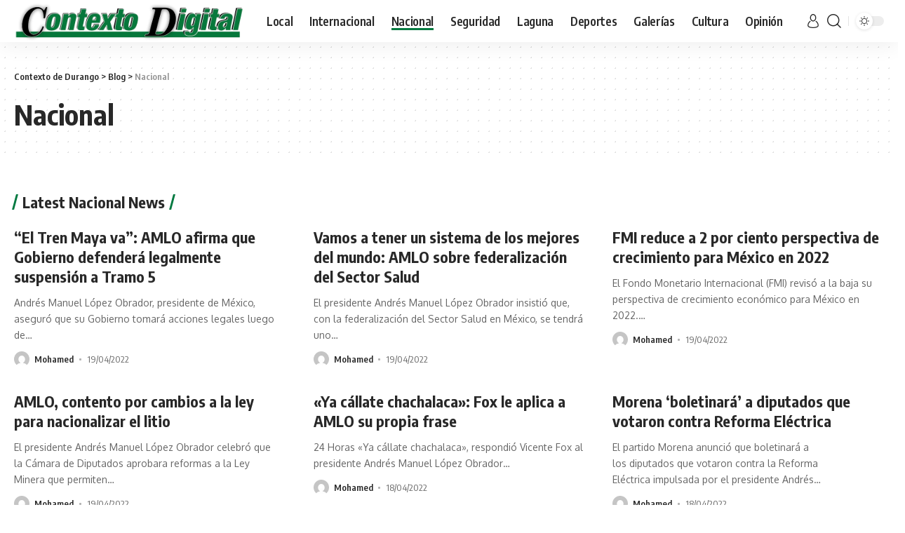

--- FILE ---
content_type: text/html; charset=UTF-8
request_url: https://contextodedurango.com.mx/category/noticias-nacionales/page/347/
body_size: 22937
content:
<!DOCTYPE html>
<html lang="es">
<head>
    <meta charset="UTF-8">
    <meta http-equiv="X-UA-Compatible" content="IE=edge">
    <meta name="viewport" content="width=device-width, initial-scale=1">
    <link rel="profile" href="https://gmpg.org/xfn/11">
	<title>Nacional &#8211; Página 347 &#8211; Contexto de Durango</title>
<meta name='robots' content='max-image-preview:large' />
	<style>img:is([sizes="auto" i], [sizes^="auto," i]) { contain-intrinsic-size: 3000px 1500px }</style>
	<link rel="preconnect" href="https://fonts.gstatic.com" crossorigin><link rel="preload" as="style" onload="this.onload=null;this.rel='stylesheet'" id="rb-preload-gfonts" href="https://fonts.googleapis.com/css?family=Oxygen%3A400%2C700%7CEncode+Sans+Condensed%3A400%2C500%2C600%2C700%2C800&amp;display=swap" crossorigin><noscript><link rel="stylesheet" href="https://fonts.googleapis.com/css?family=Oxygen%3A400%2C700%7CEncode+Sans+Condensed%3A400%2C500%2C600%2C700%2C800&amp;display=swap"></noscript><link rel='dns-prefetch' href='//www.googletagmanager.com' />
<link rel="alternate" type="application/rss+xml" title="Contexto de Durango &raquo; Feed" href="https://contextodedurango.com.mx/feed/" />
<link rel="alternate" type="application/rss+xml" title="Contexto de Durango &raquo; RSS de los comentarios" href="https://contextodedurango.com.mx/comments/feed/" />
<link rel="alternate" type="application/rss+xml" title="Contexto de Durango &raquo; Nacional RSS de la categoría" href="https://contextodedurango.com.mx/category/noticias-nacionales/feed/" />
<script type="application/ld+json">{"@context":"https://schema.org","@type":"Organization","legalName":"Contexto de Durango","url":"https://contextodedurango.com.mx/"}</script>
<script>
window._wpemojiSettings = {"baseUrl":"https:\/\/s.w.org\/images\/core\/emoji\/16.0.1\/72x72\/","ext":".png","svgUrl":"https:\/\/s.w.org\/images\/core\/emoji\/16.0.1\/svg\/","svgExt":".svg","source":{"concatemoji":"https:\/\/contextodedurango.com.mx\/wp-includes\/js\/wp-emoji-release.min.js?ver=6.8.3"}};
/*! This file is auto-generated */
!function(s,n){var o,i,e;function c(e){try{var t={supportTests:e,timestamp:(new Date).valueOf()};sessionStorage.setItem(o,JSON.stringify(t))}catch(e){}}function p(e,t,n){e.clearRect(0,0,e.canvas.width,e.canvas.height),e.fillText(t,0,0);var t=new Uint32Array(e.getImageData(0,0,e.canvas.width,e.canvas.height).data),a=(e.clearRect(0,0,e.canvas.width,e.canvas.height),e.fillText(n,0,0),new Uint32Array(e.getImageData(0,0,e.canvas.width,e.canvas.height).data));return t.every(function(e,t){return e===a[t]})}function u(e,t){e.clearRect(0,0,e.canvas.width,e.canvas.height),e.fillText(t,0,0);for(var n=e.getImageData(16,16,1,1),a=0;a<n.data.length;a++)if(0!==n.data[a])return!1;return!0}function f(e,t,n,a){switch(t){case"flag":return n(e,"\ud83c\udff3\ufe0f\u200d\u26a7\ufe0f","\ud83c\udff3\ufe0f\u200b\u26a7\ufe0f")?!1:!n(e,"\ud83c\udde8\ud83c\uddf6","\ud83c\udde8\u200b\ud83c\uddf6")&&!n(e,"\ud83c\udff4\udb40\udc67\udb40\udc62\udb40\udc65\udb40\udc6e\udb40\udc67\udb40\udc7f","\ud83c\udff4\u200b\udb40\udc67\u200b\udb40\udc62\u200b\udb40\udc65\u200b\udb40\udc6e\u200b\udb40\udc67\u200b\udb40\udc7f");case"emoji":return!a(e,"\ud83e\udedf")}return!1}function g(e,t,n,a){var r="undefined"!=typeof WorkerGlobalScope&&self instanceof WorkerGlobalScope?new OffscreenCanvas(300,150):s.createElement("canvas"),o=r.getContext("2d",{willReadFrequently:!0}),i=(o.textBaseline="top",o.font="600 32px Arial",{});return e.forEach(function(e){i[e]=t(o,e,n,a)}),i}function t(e){var t=s.createElement("script");t.src=e,t.defer=!0,s.head.appendChild(t)}"undefined"!=typeof Promise&&(o="wpEmojiSettingsSupports",i=["flag","emoji"],n.supports={everything:!0,everythingExceptFlag:!0},e=new Promise(function(e){s.addEventListener("DOMContentLoaded",e,{once:!0})}),new Promise(function(t){var n=function(){try{var e=JSON.parse(sessionStorage.getItem(o));if("object"==typeof e&&"number"==typeof e.timestamp&&(new Date).valueOf()<e.timestamp+604800&&"object"==typeof e.supportTests)return e.supportTests}catch(e){}return null}();if(!n){if("undefined"!=typeof Worker&&"undefined"!=typeof OffscreenCanvas&&"undefined"!=typeof URL&&URL.createObjectURL&&"undefined"!=typeof Blob)try{var e="postMessage("+g.toString()+"("+[JSON.stringify(i),f.toString(),p.toString(),u.toString()].join(",")+"));",a=new Blob([e],{type:"text/javascript"}),r=new Worker(URL.createObjectURL(a),{name:"wpTestEmojiSupports"});return void(r.onmessage=function(e){c(n=e.data),r.terminate(),t(n)})}catch(e){}c(n=g(i,f,p,u))}t(n)}).then(function(e){for(var t in e)n.supports[t]=e[t],n.supports.everything=n.supports.everything&&n.supports[t],"flag"!==t&&(n.supports.everythingExceptFlag=n.supports.everythingExceptFlag&&n.supports[t]);n.supports.everythingExceptFlag=n.supports.everythingExceptFlag&&!n.supports.flag,n.DOMReady=!1,n.readyCallback=function(){n.DOMReady=!0}}).then(function(){return e}).then(function(){var e;n.supports.everything||(n.readyCallback(),(e=n.source||{}).concatemoji?t(e.concatemoji):e.wpemoji&&e.twemoji&&(t(e.twemoji),t(e.wpemoji)))}))}((window,document),window._wpemojiSettings);
</script>
<style id='wp-emoji-styles-inline-css'>

	img.wp-smiley, img.emoji {
		display: inline !important;
		border: none !important;
		box-shadow: none !important;
		height: 1em !important;
		width: 1em !important;
		margin: 0 0.07em !important;
		vertical-align: -0.1em !important;
		background: none !important;
		padding: 0 !important;
	}
</style>
<link rel='stylesheet' id='wp-block-library-css' href='https://contextodedurango.com.mx/wp-includes/css/dist/block-library/style.min.css?ver=6.8.3' media='all' />
<style id='classic-theme-styles-inline-css'>
/*! This file is auto-generated */
.wp-block-button__link{color:#fff;background-color:#32373c;border-radius:9999px;box-shadow:none;text-decoration:none;padding:calc(.667em + 2px) calc(1.333em + 2px);font-size:1.125em}.wp-block-file__button{background:#32373c;color:#fff;text-decoration:none}
</style>
<style id='global-styles-inline-css'>
:root{--wp--preset--aspect-ratio--square: 1;--wp--preset--aspect-ratio--4-3: 4/3;--wp--preset--aspect-ratio--3-4: 3/4;--wp--preset--aspect-ratio--3-2: 3/2;--wp--preset--aspect-ratio--2-3: 2/3;--wp--preset--aspect-ratio--16-9: 16/9;--wp--preset--aspect-ratio--9-16: 9/16;--wp--preset--color--black: #000000;--wp--preset--color--cyan-bluish-gray: #abb8c3;--wp--preset--color--white: #ffffff;--wp--preset--color--pale-pink: #f78da7;--wp--preset--color--vivid-red: #cf2e2e;--wp--preset--color--luminous-vivid-orange: #ff6900;--wp--preset--color--luminous-vivid-amber: #fcb900;--wp--preset--color--light-green-cyan: #7bdcb5;--wp--preset--color--vivid-green-cyan: #00d084;--wp--preset--color--pale-cyan-blue: #8ed1fc;--wp--preset--color--vivid-cyan-blue: #0693e3;--wp--preset--color--vivid-purple: #9b51e0;--wp--preset--gradient--vivid-cyan-blue-to-vivid-purple: linear-gradient(135deg,rgba(6,147,227,1) 0%,rgb(155,81,224) 100%);--wp--preset--gradient--light-green-cyan-to-vivid-green-cyan: linear-gradient(135deg,rgb(122,220,180) 0%,rgb(0,208,130) 100%);--wp--preset--gradient--luminous-vivid-amber-to-luminous-vivid-orange: linear-gradient(135deg,rgba(252,185,0,1) 0%,rgba(255,105,0,1) 100%);--wp--preset--gradient--luminous-vivid-orange-to-vivid-red: linear-gradient(135deg,rgba(255,105,0,1) 0%,rgb(207,46,46) 100%);--wp--preset--gradient--very-light-gray-to-cyan-bluish-gray: linear-gradient(135deg,rgb(238,238,238) 0%,rgb(169,184,195) 100%);--wp--preset--gradient--cool-to-warm-spectrum: linear-gradient(135deg,rgb(74,234,220) 0%,rgb(151,120,209) 20%,rgb(207,42,186) 40%,rgb(238,44,130) 60%,rgb(251,105,98) 80%,rgb(254,248,76) 100%);--wp--preset--gradient--blush-light-purple: linear-gradient(135deg,rgb(255,206,236) 0%,rgb(152,150,240) 100%);--wp--preset--gradient--blush-bordeaux: linear-gradient(135deg,rgb(254,205,165) 0%,rgb(254,45,45) 50%,rgb(107,0,62) 100%);--wp--preset--gradient--luminous-dusk: linear-gradient(135deg,rgb(255,203,112) 0%,rgb(199,81,192) 50%,rgb(65,88,208) 100%);--wp--preset--gradient--pale-ocean: linear-gradient(135deg,rgb(255,245,203) 0%,rgb(182,227,212) 50%,rgb(51,167,181) 100%);--wp--preset--gradient--electric-grass: linear-gradient(135deg,rgb(202,248,128) 0%,rgb(113,206,126) 100%);--wp--preset--gradient--midnight: linear-gradient(135deg,rgb(2,3,129) 0%,rgb(40,116,252) 100%);--wp--preset--font-size--small: 13px;--wp--preset--font-size--medium: 20px;--wp--preset--font-size--large: 36px;--wp--preset--font-size--x-large: 42px;--wp--preset--spacing--20: 0.44rem;--wp--preset--spacing--30: 0.67rem;--wp--preset--spacing--40: 1rem;--wp--preset--spacing--50: 1.5rem;--wp--preset--spacing--60: 2.25rem;--wp--preset--spacing--70: 3.38rem;--wp--preset--spacing--80: 5.06rem;--wp--preset--shadow--natural: 6px 6px 9px rgba(0, 0, 0, 0.2);--wp--preset--shadow--deep: 12px 12px 50px rgba(0, 0, 0, 0.4);--wp--preset--shadow--sharp: 6px 6px 0px rgba(0, 0, 0, 0.2);--wp--preset--shadow--outlined: 6px 6px 0px -3px rgba(255, 255, 255, 1), 6px 6px rgba(0, 0, 0, 1);--wp--preset--shadow--crisp: 6px 6px 0px rgba(0, 0, 0, 1);}:where(.is-layout-flex){gap: 0.5em;}:where(.is-layout-grid){gap: 0.5em;}body .is-layout-flex{display: flex;}.is-layout-flex{flex-wrap: wrap;align-items: center;}.is-layout-flex > :is(*, div){margin: 0;}body .is-layout-grid{display: grid;}.is-layout-grid > :is(*, div){margin: 0;}:where(.wp-block-columns.is-layout-flex){gap: 2em;}:where(.wp-block-columns.is-layout-grid){gap: 2em;}:where(.wp-block-post-template.is-layout-flex){gap: 1.25em;}:where(.wp-block-post-template.is-layout-grid){gap: 1.25em;}.has-black-color{color: var(--wp--preset--color--black) !important;}.has-cyan-bluish-gray-color{color: var(--wp--preset--color--cyan-bluish-gray) !important;}.has-white-color{color: var(--wp--preset--color--white) !important;}.has-pale-pink-color{color: var(--wp--preset--color--pale-pink) !important;}.has-vivid-red-color{color: var(--wp--preset--color--vivid-red) !important;}.has-luminous-vivid-orange-color{color: var(--wp--preset--color--luminous-vivid-orange) !important;}.has-luminous-vivid-amber-color{color: var(--wp--preset--color--luminous-vivid-amber) !important;}.has-light-green-cyan-color{color: var(--wp--preset--color--light-green-cyan) !important;}.has-vivid-green-cyan-color{color: var(--wp--preset--color--vivid-green-cyan) !important;}.has-pale-cyan-blue-color{color: var(--wp--preset--color--pale-cyan-blue) !important;}.has-vivid-cyan-blue-color{color: var(--wp--preset--color--vivid-cyan-blue) !important;}.has-vivid-purple-color{color: var(--wp--preset--color--vivid-purple) !important;}.has-black-background-color{background-color: var(--wp--preset--color--black) !important;}.has-cyan-bluish-gray-background-color{background-color: var(--wp--preset--color--cyan-bluish-gray) !important;}.has-white-background-color{background-color: var(--wp--preset--color--white) !important;}.has-pale-pink-background-color{background-color: var(--wp--preset--color--pale-pink) !important;}.has-vivid-red-background-color{background-color: var(--wp--preset--color--vivid-red) !important;}.has-luminous-vivid-orange-background-color{background-color: var(--wp--preset--color--luminous-vivid-orange) !important;}.has-luminous-vivid-amber-background-color{background-color: var(--wp--preset--color--luminous-vivid-amber) !important;}.has-light-green-cyan-background-color{background-color: var(--wp--preset--color--light-green-cyan) !important;}.has-vivid-green-cyan-background-color{background-color: var(--wp--preset--color--vivid-green-cyan) !important;}.has-pale-cyan-blue-background-color{background-color: var(--wp--preset--color--pale-cyan-blue) !important;}.has-vivid-cyan-blue-background-color{background-color: var(--wp--preset--color--vivid-cyan-blue) !important;}.has-vivid-purple-background-color{background-color: var(--wp--preset--color--vivid-purple) !important;}.has-black-border-color{border-color: var(--wp--preset--color--black) !important;}.has-cyan-bluish-gray-border-color{border-color: var(--wp--preset--color--cyan-bluish-gray) !important;}.has-white-border-color{border-color: var(--wp--preset--color--white) !important;}.has-pale-pink-border-color{border-color: var(--wp--preset--color--pale-pink) !important;}.has-vivid-red-border-color{border-color: var(--wp--preset--color--vivid-red) !important;}.has-luminous-vivid-orange-border-color{border-color: var(--wp--preset--color--luminous-vivid-orange) !important;}.has-luminous-vivid-amber-border-color{border-color: var(--wp--preset--color--luminous-vivid-amber) !important;}.has-light-green-cyan-border-color{border-color: var(--wp--preset--color--light-green-cyan) !important;}.has-vivid-green-cyan-border-color{border-color: var(--wp--preset--color--vivid-green-cyan) !important;}.has-pale-cyan-blue-border-color{border-color: var(--wp--preset--color--pale-cyan-blue) !important;}.has-vivid-cyan-blue-border-color{border-color: var(--wp--preset--color--vivid-cyan-blue) !important;}.has-vivid-purple-border-color{border-color: var(--wp--preset--color--vivid-purple) !important;}.has-vivid-cyan-blue-to-vivid-purple-gradient-background{background: var(--wp--preset--gradient--vivid-cyan-blue-to-vivid-purple) !important;}.has-light-green-cyan-to-vivid-green-cyan-gradient-background{background: var(--wp--preset--gradient--light-green-cyan-to-vivid-green-cyan) !important;}.has-luminous-vivid-amber-to-luminous-vivid-orange-gradient-background{background: var(--wp--preset--gradient--luminous-vivid-amber-to-luminous-vivid-orange) !important;}.has-luminous-vivid-orange-to-vivid-red-gradient-background{background: var(--wp--preset--gradient--luminous-vivid-orange-to-vivid-red) !important;}.has-very-light-gray-to-cyan-bluish-gray-gradient-background{background: var(--wp--preset--gradient--very-light-gray-to-cyan-bluish-gray) !important;}.has-cool-to-warm-spectrum-gradient-background{background: var(--wp--preset--gradient--cool-to-warm-spectrum) !important;}.has-blush-light-purple-gradient-background{background: var(--wp--preset--gradient--blush-light-purple) !important;}.has-blush-bordeaux-gradient-background{background: var(--wp--preset--gradient--blush-bordeaux) !important;}.has-luminous-dusk-gradient-background{background: var(--wp--preset--gradient--luminous-dusk) !important;}.has-pale-ocean-gradient-background{background: var(--wp--preset--gradient--pale-ocean) !important;}.has-electric-grass-gradient-background{background: var(--wp--preset--gradient--electric-grass) !important;}.has-midnight-gradient-background{background: var(--wp--preset--gradient--midnight) !important;}.has-small-font-size{font-size: var(--wp--preset--font-size--small) !important;}.has-medium-font-size{font-size: var(--wp--preset--font-size--medium) !important;}.has-large-font-size{font-size: var(--wp--preset--font-size--large) !important;}.has-x-large-font-size{font-size: var(--wp--preset--font-size--x-large) !important;}
:where(.wp-block-post-template.is-layout-flex){gap: 1.25em;}:where(.wp-block-post-template.is-layout-grid){gap: 1.25em;}
:where(.wp-block-columns.is-layout-flex){gap: 2em;}:where(.wp-block-columns.is-layout-grid){gap: 2em;}
:root :where(.wp-block-pullquote){font-size: 1.5em;line-height: 1.6;}
</style>
<link rel='stylesheet' id='contact-form-7-css' href='https://contextodedurango.com.mx/wp-content/plugins/contact-form-7/includes/css/styles.css?ver=6.1.4' media='all' />
<link rel='stylesheet' id='jquery-lazyloadxt-spinner-css-css' href='//contextodedurango.com.mx/wp-content/plugins/a3-lazy-load/assets/css/jquery.lazyloadxt.spinner.css?ver=6.8.3' media='all' />
<link rel='stylesheet' id='elementor-icons-css' href='https://contextodedurango.com.mx/wp-content/plugins/elementor/assets/lib/eicons/css/elementor-icons.min.css?ver=5.40.0' media='all' />
<link rel='stylesheet' id='elementor-frontend-css' href='https://contextodedurango.com.mx/wp-content/plugins/elementor/assets/css/frontend.min.css?ver=3.29.2' media='all' />
<style id='elementor-frontend-inline-css'>
.elementor-kit-5{--e-global-color-primary:#6EC1E4;--e-global-color-secondary:#54595F;--e-global-color-text:#7A7A7A;--e-global-color-accent:#61CE70;--e-global-color-6d0acc6:#007D43;--e-global-typography-primary-font-family:"Roboto";--e-global-typography-primary-font-weight:600;--e-global-typography-secondary-font-family:"Roboto Slab";--e-global-typography-secondary-font-weight:400;--e-global-typography-text-font-family:"Roboto";--e-global-typography-text-font-weight:400;--e-global-typography-accent-font-family:"Roboto";--e-global-typography-accent-font-weight:500;}.elementor-section.elementor-section-boxed > .elementor-container{max-width:1140px;}.e-con{--container-max-width:1140px;}.elementor-widget:not(:last-child){margin-block-end:20px;}.elementor-element{--widgets-spacing:20px 20px;--widgets-spacing-row:20px;--widgets-spacing-column:20px;}{}h1.entry-title{display:var(--page-title-display);}@media(max-width:1024px){.elementor-section.elementor-section-boxed > .elementor-container{max-width:1024px;}.e-con{--container-max-width:1024px;}}@media(max-width:767px){.elementor-section.elementor-section-boxed > .elementor-container{max-width:767px;}.e-con{--container-max-width:767px;}}
</style>

<link rel='stylesheet' id='foxiz-main-css' href='https://contextodedurango.com.mx/wp-content/themes/foxiz/assets/css/main.css?ver=1.4.1' media='all' />
<link rel='stylesheet' id='foxiz-print-css' href='https://contextodedurango.com.mx/wp-content/themes/foxiz/assets/css/print.css?ver=1.4.1' media='all' />
<link rel='stylesheet' id='foxiz-style-css' href='https://contextodedurango.com.mx/wp-content/themes/foxiz/style.css?ver=1.4.1' media='all' />
<style id='foxiz-style-inline-css'>
:root {--g-color :#037a41;--g-color-90 :#037a41e6;--dark-accent :#037a41;--dark-accent-90 :#037a41e6;--dark-accent-0 :#037a4100;}[data-theme="dark"], .light-scheme {--g-color :#037a41;--g-color-90 :#037a41e6;--dark-accent :#037a41;--dark-accent-90 :#037a41e6;--dark-accent-0 :#037a4100;}[data-theme="dark"].is-hd-4 {--nav-bg: #191c20;--nav-bg-from: #191c20;--nav-bg-to: #191c20;}[data-theme="dark"].is-hd-5, [data-theme="dark"].is-hd-5:not(.sticky-on) {--nav-bg: #191c20;--nav-bg-from: #191c20;--nav-bg-to: #191c20;}:root {--max-width-wo-sb : 860px;--hyperlink-line-color :var(--g-color);}.search-header:before { background-repeat : no-repeat;background-size : cover;background-attachment : scroll;background-position : center center;}[data-theme="dark"] .search-header:before { background-repeat : no-repeat;background-size : cover;background-attachment : scroll;background-position : center center;}.footer-has-bg { background-color : #0000000a;}[data-theme="dark"] .footer-has-bg { background-color : #16181c;}#amp-mobile-version-switcher { display: none; }
</style>
<link rel='stylesheet' id='elementor-gf-local-roboto-css' href='https://contextodedurango.com.mx/wp-content/uploads/elementor/google-fonts/css/roboto.css?ver=1746807827' media='all' />
<link rel='stylesheet' id='elementor-gf-local-robotoslab-css' href='https://contextodedurango.com.mx/wp-content/uploads/elementor/google-fonts/css/robotoslab.css?ver=1746807836' media='all' />
<script src="https://contextodedurango.com.mx/wp-includes/js/jquery/jquery.min.js?ver=3.7.1" id="jquery-core-js"></script>
<script src="https://contextodedurango.com.mx/wp-includes/js/jquery/jquery-migrate.min.js?ver=3.4.1" id="jquery-migrate-js"></script>
<script src="https://contextodedurango.com.mx/wp-content/themes/foxiz/assets/js/highlight-share.js?ver=1" id="highlight-share-js"></script>
<link rel="https://api.w.org/" href="https://contextodedurango.com.mx/wp-json/" /><link rel="alternate" title="JSON" type="application/json" href="https://contextodedurango.com.mx/wp-json/wp/v2/categories/129" /><link rel="EditURI" type="application/rsd+xml" title="RSD" href="https://contextodedurango.com.mx/xmlrpc.php?rsd" />
<meta name="generator" content="WordPress 6.8.3" />
<meta name="generator" content="Site Kit by Google 1.155.0" /><meta name="generator" content="Elementor 3.29.2; features: additional_custom_breakpoints, e_local_google_fonts; settings: css_print_method-internal, google_font-enabled, font_display-swap">
<script type="application/ld+json">{"@context":"https://schema.org","@type":"WebSite","@id":"https://contextodedurango.com.mx/#website","url":"https://contextodedurango.com.mx/","name":"Contexto de Durango","potentialAction":{"@type":"SearchAction","target":"https://contextodedurango.com.mx/?s={search_term_string}","query-input":"required name=search_term_string"}}</script>
			<style>
				.e-con.e-parent:nth-of-type(n+4):not(.e-lazyloaded):not(.e-no-lazyload),
				.e-con.e-parent:nth-of-type(n+4):not(.e-lazyloaded):not(.e-no-lazyload) * {
					background-image: none !important;
				}
				@media screen and (max-height: 1024px) {
					.e-con.e-parent:nth-of-type(n+3):not(.e-lazyloaded):not(.e-no-lazyload),
					.e-con.e-parent:nth-of-type(n+3):not(.e-lazyloaded):not(.e-no-lazyload) * {
						background-image: none !important;
					}
				}
				@media screen and (max-height: 640px) {
					.e-con.e-parent:nth-of-type(n+2):not(.e-lazyloaded):not(.e-no-lazyload),
					.e-con.e-parent:nth-of-type(n+2):not(.e-lazyloaded):not(.e-no-lazyload) * {
						background-image: none !important;
					}
				}
			</style>
			<link rel="icon" href="https://contextodedurango.com.mx/wp-content/uploads/2022/09/cropped-fav2-32x32.png" sizes="32x32" />
<link rel="icon" href="https://contextodedurango.com.mx/wp-content/uploads/2022/09/cropped-fav2-192x192.png" sizes="192x192" />
<link rel="apple-touch-icon" href="https://contextodedurango.com.mx/wp-content/uploads/2022/09/cropped-fav2-180x180.png" />
<meta name="msapplication-TileImage" content="https://contextodedurango.com.mx/wp-content/uploads/2022/09/cropped-fav2-270x270.png" />
</head>
<body class="archive paged category category-noticias-nacionales category-129 wp-embed-responsive paged-347 category-paged-347 wp-theme-foxiz elementor-default elementor-kit-5 menu-ani-1 hover-ani-1 wc-res-list is-hd-1 is-backtop top-spacing sync-bookmarks" data-theme="default">
<div class="site-outer">
	        <header id="site-header" class="header-wrap rb-section header-set-1 header-1 header-wrapper style-shadow">
			            <div id="navbar-outer" class="navbar-outer">
                <div id="sticky-holder" class="sticky-holder">
                    <div class="navbar-wrap">
                        <div class="rb-container edge-padding">
                            <div class="navbar-inner">
                                <div class="navbar-left">
									        <div class="logo-wrap is-image-logo site-branding">
            <a href="https://contextodedurango.com.mx/" class="logo" title="Contexto de Durango">
				<img fetchpriority="high" class="logo-default" data-mode="default" height="142" width="776" src="https://contextodedurango.com.mx/wp-content/uploads/2023/03/Contexto-Digital_Mesa-de-trabajo-1.png" srcset="https://contextodedurango.com.mx/wp-content/uploads/2023/03/Contexto-Digital_Mesa-de-trabajo-1.png 1x,https://contextodedurango.com.mx/wp-content/uploads/2023/03/Contexto-Digital_Mesa-de-trabajo-1.png 2x" alt="Contexto de Durango"><img class="logo-dark" data-mode="dark" height="142" width="776" src="https://contextodedurango.com.mx/wp-content/uploads/2023/03/Contexto-Digital_Mesa-de-trabajo-1.png" srcset="https://contextodedurango.com.mx/wp-content/uploads/2023/03/Contexto-Digital_Mesa-de-trabajo-1.png 1x,https://contextodedurango.com.mx/wp-content/uploads/2023/03/Contexto-Digital_Mesa-de-trabajo-1.png 2x" alt="Contexto de Durango">            </a>
        </div>
		        <nav id="site-navigation" class="main-menu-wrap" aria-label="main menu"><ul id="menu-main" class="main-menu rb-menu large-menu" itemscope itemtype="https://www.schema.org/SiteNavigationElement"><li id="menu-item-299830" class="menu-item menu-item-type-taxonomy menu-item-object-category menu-item-299830"><a href="https://contextodedurango.com.mx/category/noticias-locales/"><span>Local</span></a></li>
<li id="menu-item-299828" class="menu-item menu-item-type-taxonomy menu-item-object-category menu-item-299828"><a href="https://contextodedurango.com.mx/category/noticias-internacionales/"><span>Internacional</span></a></li>
<li id="menu-item-299831" class="menu-item menu-item-type-taxonomy menu-item-object-category current-menu-item menu-item-299831"><a href="https://contextodedurango.com.mx/category/noticias-nacionales/" aria-current="page"><span>Nacional</span></a></li>
<li id="menu-item-299833" class="menu-item menu-item-type-taxonomy menu-item-object-category menu-item-299833"><a href="https://contextodedurango.com.mx/category/noticias-policiacas/"><span>Seguridad</span></a></li>
<li id="menu-item-299829" class="menu-item menu-item-type-taxonomy menu-item-object-category menu-item-299829"><a href="https://contextodedurango.com.mx/category/laguna/"><span>Laguna</span></a></li>
<li id="menu-item-299825" class="menu-item menu-item-type-taxonomy menu-item-object-category menu-item-299825"><a href="https://contextodedurango.com.mx/category/noticias-deportivas/"><span>Deportes</span></a></li>
<li id="menu-item-299827" class="menu-item menu-item-type-taxonomy menu-item-object-category menu-item-299827"><a href="https://contextodedurango.com.mx/category/galerias-fotograficas/"><span>Galerías</span></a></li>
<li id="menu-item-299824" class="menu-item menu-item-type-taxonomy menu-item-object-category menu-item-299824"><a href="https://contextodedurango.com.mx/category/noticias-culturales/"><span>Cultura</span></a></li>
<li id="menu-item-369152" class="menu-item menu-item-type-taxonomy menu-item-object-category menu-item-369152"><a href="https://contextodedurango.com.mx/category/noticias-opinion/"><span>Opinión</span></a></li>
</ul></nav>
		                                </div>
                                <div class="navbar-right">
									        <div class="wnav-holder widget-h-login header-dropdown-outer">
							                    <a href="#" class="login-toggle is-login header-element" data-title="Sign In"><svg class="svg-icon svg-user" aria-hidden="true" role="img" focusable="false" xmlns="http://www.w3.org/2000/svg" viewBox="0 0 456.368 456.368"><path fill="currentColor" d="M324.194,220.526c-6.172,7.772-13.106,14.947-21.07,21.423c45.459,26.076,76.149,75.1,76.149,131.158 c0,30.29-66.367,54.018-151.09,54.018s-151.09-23.728-151.09-54.018c0-56.058,30.69-105.082,76.149-131.158 c-7.963-6.476-14.897-13.65-21.07-21.423c-50.624,31.969-84.322,88.41-84.322,152.581c0,19.439,10.644,46.53,61.355,65.201 c31.632,11.647,73.886,18.06,118.979,18.06c45.093,0,87.347-6.413,118.979-18.06c50.71-18.671,61.355-45.762,61.355-65.201 C408.516,308.936,374.818,252.495,324.194,220.526z" /><path fill="currentColor" d="M228.182,239.795c56.833,0,100.597-54.936,100.597-119.897C328.779,54.907,284.993,0,228.182,0 c-56.833,0-100.597,54.936-100.597,119.897C127.585,184.888,171.372,239.795,228.182,239.795z M228.182,29.243 c39.344,0,71.354,40.667,71.354,90.654s-32.01,90.654-71.354,90.654s-71.354-40.667-71.354-90.654S188.838,29.243,228.182,29.243 z" /></svg></a>
							        </div>
	        <div class="wnav-holder w-header-search header-dropdown-outer">
        <a href="#" data-title="Search" class="icon-holder header-element search-btn search-trigger">
	        <i class="rbi rbi-search wnav-icon"></i>        </a>
		            <div class="header-dropdown">
                <div class="header-search-form">
					        <form method="get" action="https://contextodedurango.com.mx/" class="rb-search-form">
            <div class="search-form-inner">
				                    <span class="search-icon"><i class="rbi rbi-search"></i></span>
				                <span class="search-text"><input type="text" class="field" placeholder="Search Headlines, News..." value="" name="s"/></span>
                <span class="rb-search-submit"><input type="submit" value="Search"/>                        <i class="rbi rbi-cright"></i></span>
            </div>
        </form>
						                </div>
            </div>
		        </div>
		        <div class="dark-mode-toggle-wrap">
            <div class="dark-mode-toggle">
                <span class="dark-mode-slide">
                    <i class="dark-mode-slide-btn mode-icon-dark" data-title="Switch to Light"><svg class="svg-icon svg-mode-dark" aria-hidden="true" role="img" focusable="false" xmlns="http://www.w3.org/2000/svg" viewBox="0 0 512 512"><path fill="currentColor" d="M507.681,209.011c-1.297-6.991-7.324-12.111-14.433-12.262c-7.104-0.122-13.347,4.711-14.936,11.643 c-15.26,66.497-73.643,112.94-141.978,112.94c-80.321,0-145.667-65.346-145.667-145.666c0-68.335,46.443-126.718,112.942-141.976 c6.93-1.59,11.791-7.826,11.643-14.934c-0.149-7.108-5.269-13.136-12.259-14.434C287.546,1.454,271.735,0,256,0 C187.62,0,123.333,26.629,74.98,74.981C26.628,123.333,0,187.62,0,256s26.628,132.667,74.98,181.019 C123.333,485.371,187.62,512,256,512s132.667-26.629,181.02-74.981C485.372,388.667,512,324.38,512,256 C512,240.278,510.546,224.469,507.681,209.011z" /></svg></i>
                    <i class="dark-mode-slide-btn mode-icon-default" data-title="Switch to Dark"><svg class="svg-icon svg-mode-light" aria-hidden="true" role="img" focusable="false" xmlns="http://www.w3.org/2000/svg" viewBox="0 0 232.447 232.447"><path fill="currentColor" d="M116.211,194.8c-4.143,0-7.5,3.357-7.5,7.5v22.643c0,4.143,3.357,7.5,7.5,7.5s7.5-3.357,7.5-7.5V202.3 C123.711,198.157,120.354,194.8,116.211,194.8z" /><path fill="currentColor" d="M116.211,37.645c4.143,0,7.5-3.357,7.5-7.5V7.505c0-4.143-3.357-7.5-7.5-7.5s-7.5,3.357-7.5,7.5v22.641 C108.711,34.288,112.068,37.645,116.211,37.645z" /><path fill="currentColor" d="M50.054,171.78l-16.016,16.008c-2.93,2.929-2.931,7.677-0.003,10.606c1.465,1.466,3.385,2.198,5.305,2.198 c1.919,0,3.838-0.731,5.302-2.195l16.016-16.008c2.93-2.929,2.931-7.677,0.003-10.606C57.731,168.852,52.982,168.851,50.054,171.78 z" /><path fill="currentColor" d="M177.083,62.852c1.919,0,3.838-0.731,5.302-2.195L198.4,44.649c2.93-2.929,2.931-7.677,0.003-10.606 c-2.93-2.932-7.679-2.931-10.607-0.003l-16.016,16.008c-2.93,2.929-2.931,7.677-0.003,10.607 C173.243,62.12,175.163,62.852,177.083,62.852z" /><path fill="currentColor" d="M37.645,116.224c0-4.143-3.357-7.5-7.5-7.5H7.5c-4.143,0-7.5,3.357-7.5,7.5s3.357,7.5,7.5,7.5h22.645 C34.287,123.724,37.645,120.366,37.645,116.224z" /><path fill="currentColor" d="M224.947,108.724h-22.652c-4.143,0-7.5,3.357-7.5,7.5s3.357,7.5,7.5,7.5h22.652c4.143,0,7.5-3.357,7.5-7.5 S229.09,108.724,224.947,108.724z" /><path fill="currentColor" d="M50.052,60.655c1.465,1.465,3.384,2.197,5.304,2.197c1.919,0,3.839-0.732,5.303-2.196c2.93-2.929,2.93-7.678,0.001-10.606 L44.652,34.042c-2.93-2.93-7.679-2.929-10.606-0.001c-2.93,2.929-2.93,7.678-0.001,10.606L50.052,60.655z" /><path fill="currentColor" d="M182.395,171.782c-2.93-2.929-7.679-2.93-10.606-0.001c-2.93,2.929-2.93,7.678-0.001,10.607l16.007,16.008 c1.465,1.465,3.384,2.197,5.304,2.197c1.919,0,3.839-0.732,5.303-2.196c2.93-2.929,2.93-7.678,0.001-10.607L182.395,171.782z" /><path fill="currentColor" d="M116.22,48.7c-37.232,0-67.523,30.291-67.523,67.523s30.291,67.523,67.523,67.523s67.522-30.291,67.522-67.523 S153.452,48.7,116.22,48.7z M116.22,168.747c-28.962,0-52.523-23.561-52.523-52.523S87.258,63.7,116.22,63.7 c28.961,0,52.522,23.562,52.522,52.523S145.181,168.747,116.22,168.747z" /></svg></i>
                </span>
            </div>
        </div>
		                                </div>
                            </div>
                        </div>
                    </div>
					        <div id="header-mobile" class="header-mobile">
            <div class="header-mobile-wrap">
	                    <div class="mbnav edge-padding">
            <div class="navbar-left">
                <div class="mobile-toggle-wrap">
					                        <a href="#" class="mobile-menu-trigger">        <span class="burger-icon"><span></span><span></span><span></span></span>
	</a>
					                </div>
				        <div class="mobile-logo-wrap is-image-logo site-branding">
            <a href="https://contextodedurango.com.mx/" title="Contexto de Durango">
				<img class="logo-default" data-mode="default" height="142" width="776" src="https://contextodedurango.com.mx/wp-content/uploads/2023/03/Contexto-Digital_Mesa-de-trabajo-1.png" alt="Contexto de Durango"><img loading="lazy" class="logo-dark" data-mode="dark" height="142" width="776" src="https://contextodedurango.com.mx/wp-content/uploads/2023/03/Contexto-Digital_Mesa-de-trabajo-1.png" alt="Contexto de Durango">            </a>
        </div>
		            </div>
            <div class="navbar-right">
						            <a href="#" class="mobile-menu-trigger mobile-search-icon"><i class="rbi rbi-search"></i></a>
			        <div class="dark-mode-toggle-wrap">
            <div class="dark-mode-toggle">
                <span class="dark-mode-slide">
                    <i class="dark-mode-slide-btn mode-icon-dark" data-title="Switch to Light"><svg class="svg-icon svg-mode-dark" aria-hidden="true" role="img" focusable="false" xmlns="http://www.w3.org/2000/svg" viewBox="0 0 512 512"><path fill="currentColor" d="M507.681,209.011c-1.297-6.991-7.324-12.111-14.433-12.262c-7.104-0.122-13.347,4.711-14.936,11.643 c-15.26,66.497-73.643,112.94-141.978,112.94c-80.321,0-145.667-65.346-145.667-145.666c0-68.335,46.443-126.718,112.942-141.976 c6.93-1.59,11.791-7.826,11.643-14.934c-0.149-7.108-5.269-13.136-12.259-14.434C287.546,1.454,271.735,0,256,0 C187.62,0,123.333,26.629,74.98,74.981C26.628,123.333,0,187.62,0,256s26.628,132.667,74.98,181.019 C123.333,485.371,187.62,512,256,512s132.667-26.629,181.02-74.981C485.372,388.667,512,324.38,512,256 C512,240.278,510.546,224.469,507.681,209.011z" /></svg></i>
                    <i class="dark-mode-slide-btn mode-icon-default" data-title="Switch to Dark"><svg class="svg-icon svg-mode-light" aria-hidden="true" role="img" focusable="false" xmlns="http://www.w3.org/2000/svg" viewBox="0 0 232.447 232.447"><path fill="currentColor" d="M116.211,194.8c-4.143,0-7.5,3.357-7.5,7.5v22.643c0,4.143,3.357,7.5,7.5,7.5s7.5-3.357,7.5-7.5V202.3 C123.711,198.157,120.354,194.8,116.211,194.8z" /><path fill="currentColor" d="M116.211,37.645c4.143,0,7.5-3.357,7.5-7.5V7.505c0-4.143-3.357-7.5-7.5-7.5s-7.5,3.357-7.5,7.5v22.641 C108.711,34.288,112.068,37.645,116.211,37.645z" /><path fill="currentColor" d="M50.054,171.78l-16.016,16.008c-2.93,2.929-2.931,7.677-0.003,10.606c1.465,1.466,3.385,2.198,5.305,2.198 c1.919,0,3.838-0.731,5.302-2.195l16.016-16.008c2.93-2.929,2.931-7.677,0.003-10.606C57.731,168.852,52.982,168.851,50.054,171.78 z" /><path fill="currentColor" d="M177.083,62.852c1.919,0,3.838-0.731,5.302-2.195L198.4,44.649c2.93-2.929,2.931-7.677,0.003-10.606 c-2.93-2.932-7.679-2.931-10.607-0.003l-16.016,16.008c-2.93,2.929-2.931,7.677-0.003,10.607 C173.243,62.12,175.163,62.852,177.083,62.852z" /><path fill="currentColor" d="M37.645,116.224c0-4.143-3.357-7.5-7.5-7.5H7.5c-4.143,0-7.5,3.357-7.5,7.5s3.357,7.5,7.5,7.5h22.645 C34.287,123.724,37.645,120.366,37.645,116.224z" /><path fill="currentColor" d="M224.947,108.724h-22.652c-4.143,0-7.5,3.357-7.5,7.5s3.357,7.5,7.5,7.5h22.652c4.143,0,7.5-3.357,7.5-7.5 S229.09,108.724,224.947,108.724z" /><path fill="currentColor" d="M50.052,60.655c1.465,1.465,3.384,2.197,5.304,2.197c1.919,0,3.839-0.732,5.303-2.196c2.93-2.929,2.93-7.678,0.001-10.606 L44.652,34.042c-2.93-2.93-7.679-2.929-10.606-0.001c-2.93,2.929-2.93,7.678-0.001,10.606L50.052,60.655z" /><path fill="currentColor" d="M182.395,171.782c-2.93-2.929-7.679-2.93-10.606-0.001c-2.93,2.929-2.93,7.678-0.001,10.607l16.007,16.008 c1.465,1.465,3.384,2.197,5.304,2.197c1.919,0,3.839-0.732,5.303-2.196c2.93-2.929,2.93-7.678,0.001-10.607L182.395,171.782z" /><path fill="currentColor" d="M116.22,48.7c-37.232,0-67.523,30.291-67.523,67.523s30.291,67.523,67.523,67.523s67.522-30.291,67.522-67.523 S153.452,48.7,116.22,48.7z M116.22,168.747c-28.962,0-52.523-23.561-52.523-52.523S87.258,63.7,116.22,63.7 c28.961,0,52.522,23.562,52.522,52.523S145.181,168.747,116.22,168.747z" /></svg></i>
                </span>
            </div>
        </div>
		            </div>
        </div>
	            </div>
			        <div class="mobile-collapse">
            <div class="mobile-collapse-holder">
                <div class="mobile-collapse-inner">
                    <div class="mobile-search-form edge-padding">        <div class="header-search-form">
			                <span class="h5">Search</span>
			        <form method="get" action="https://contextodedurango.com.mx/" class="rb-search-form">
            <div class="search-form-inner">
				                    <span class="search-icon"><i class="rbi rbi-search"></i></span>
				                <span class="search-text"><input type="text" class="field" placeholder="Search Headlines, News..." value="" name="s"/></span>
                <span class="rb-search-submit"><input type="submit" value="Search"/>                        <i class="rbi rbi-cright"></i></span>
            </div>
        </form>
	</div>
		</div>
                    <nav class="mobile-menu-wrap edge-padding">
						<ul id="mobile-menu" class="mobile-menu"><li class="menu-item menu-item-type-taxonomy menu-item-object-category menu-item-299830"><a href="https://contextodedurango.com.mx/category/noticias-locales/"><span>Local</span></a></li>
<li class="menu-item menu-item-type-taxonomy menu-item-object-category menu-item-299828"><a href="https://contextodedurango.com.mx/category/noticias-internacionales/"><span>Internacional</span></a></li>
<li class="menu-item menu-item-type-taxonomy menu-item-object-category current-menu-item menu-item-299831"><a href="https://contextodedurango.com.mx/category/noticias-nacionales/" aria-current="page"><span>Nacional</span></a></li>
<li class="menu-item menu-item-type-taxonomy menu-item-object-category menu-item-299833"><a href="https://contextodedurango.com.mx/category/noticias-policiacas/"><span>Seguridad</span></a></li>
<li class="menu-item menu-item-type-taxonomy menu-item-object-category menu-item-299829"><a href="https://contextodedurango.com.mx/category/laguna/"><span>Laguna</span></a></li>
<li class="menu-item menu-item-type-taxonomy menu-item-object-category menu-item-299825"><a href="https://contextodedurango.com.mx/category/noticias-deportivas/"><span>Deportes</span></a></li>
<li class="menu-item menu-item-type-taxonomy menu-item-object-category menu-item-299827"><a href="https://contextodedurango.com.mx/category/galerias-fotograficas/"><span>Galerías</span></a></li>
<li class="menu-item menu-item-type-taxonomy menu-item-object-category menu-item-299824"><a href="https://contextodedurango.com.mx/category/noticias-culturales/"><span>Cultura</span></a></li>
<li class="menu-item menu-item-type-taxonomy menu-item-object-category menu-item-369152"><a href="https://contextodedurango.com.mx/category/noticias-opinion/"><span>Opinión</span></a></li>
</ul>                    </nav>
                    <div class="mobile-collapse-sections edge-padding">
						                            <div class="mobile-login">
                                <span class="mobile-login-title h6">Have an existing account?</span>
                                <a href="#" class="login-toggle is-login is-btn">Sign In</a>
                            </div>
						                            <div class="mobile-social-list">
                                <span class="mobile-social-list-title h6">Follow US</span>
								<a class="social-link-facebook" data-title="Facebook" href="#" target="_blank" rel="noopener nofollow"><i class="rbi rbi-facebook"></i></a><a class="social-link-twitter" data-title="Twitter" href="#" target="_blank" rel="noopener nofollow"><i class="rbi rbi-twitter"></i></a><a class="social-link-youtube" data-title="YouTube" href="#" target="_blank" rel="noopener nofollow"><i class="rbi rbi-youtube"></i></a>                            </div>
						                    </div>
					                </div>
            </div>
        </div>
	        </div>
	                </div>
            </div>
			        </header>
		    <div class="site-wrap">
				<header class="archive-header category-header-1 is-pattern pattern-dot">
			<div class="rb-container edge-padding">
				<div class="archive-inner">
					<div class="archive-header-content">
						            <aside class="breadcrumb-wrap breadcrumb-navxt archive-breadcrumb">
                <div class="breadcrumb-inner" vocab="https://schema.org/" typeof="BreadcrumbList"><!-- Breadcrumb NavXT 7.4.1 -->
<span property="itemListElement" typeof="ListItem"><a property="item" typeof="WebPage" title="Go to Contexto de Durango." href="https://contextodedurango.com.mx" class="home" ><span property="name">Contexto de Durango</span></a><meta property="position" content="1"></span> &gt; <span property="itemListElement" typeof="ListItem"><a property="item" typeof="WebPage" title="Go to Blog." href="https://contextodedurango.com.mx/blog/" class="post-root post post-post" ><span property="name">Blog</span></a><meta property="position" content="2"></span> &gt; <span property="itemListElement" typeof="ListItem"><span property="name" class="archive taxonomy category current-item">Nacional</span><meta property="url" content="https://contextodedurango.com.mx/category/noticias-nacionales/"><meta property="position" content="3"></span></div>
            </aside>
								<h1 class="archive-title">Nacional</h1>
																	</div>
									</div>
			</div>
		</header>
			<div class="blog-wrap without-sidebar">
			<div class="rb-container edge-padding">
				<div class="grid-container">
					<div class="blog-content">
						<div class="block-h heading-layout-1"><div class="heading-inner"><span class="heading-title h3"><span>Latest Nacional News</span></span></div></div>						<div id="uid_c129" class="block-wrap block-grid block-grid-1 rb-columns rb-col-3 is-gap-20"><div class="block-inner">		<div class="p-wrap post-292951 p-grid p-grid-1 ecat-bg-1 ecat-size-big">
						<div class="p-content">
				<h3 class="entry-title">        <a class="p-url" href="https://contextodedurango.com.mx/el-tren-maya-va-amlo-afirma-que-gobierno-defendera-legalmente-suspension-a-tramo-5/" rel="bookmark">“El Tren Maya va”: AMLO afirma que Gobierno defenderá legalmente suspensión a Tramo 5</a></h3><p class="entry-summary">Andrés Manuel López Obrador, presidente de México, aseguró que su Gobierno tomará acciones legales luego de<span>&hellip;</span></p>
			            <div class="p-meta">
				                <div class="meta-inner is-meta">
					        <a class="meta-avatar" href="https://contextodedurango.com.mx/author/mohamed/"><img alt='Mohamed' src="//contextodedurango.com.mx/wp-content/plugins/a3-lazy-load/assets/images/lazy_placeholder.gif" data-lazy-type="image" data-src='https://secure.gravatar.com/avatar/?s=44&#038;d=mm&#038;r=g' srcset="" data-srcset='https://secure.gravatar.com/avatar/?s=88&#038;d=mm&#038;r=g 2x' class='lazy lazy-hidden avatar avatar-44 photo avatar-default' height='44' width='44' decoding='async'/><noscript><img alt='Mohamed' src='https://secure.gravatar.com/avatar/?s=44&#038;d=mm&#038;r=g' srcset='https://secure.gravatar.com/avatar/?s=88&#038;d=mm&#038;r=g 2x' class='avatar avatar-44 photo avatar-default' height='44' width='44' decoding='async'/></noscript></a>
		<span class="meta-el meta-author">
		        <a href="https://contextodedurango.com.mx/author/mohamed/">Mohamed</a>
		        </span>
		<span class="meta-el meta-date">
		            <abbr class="date published" title="2022-04-19T09:52:51-05:00">19/04/2022</abbr>
		        </span>
		                </div>
				            </div>
					</div>
		</div>
				<div class="p-wrap post-292942 p-grid p-grid-1 ecat-bg-1 ecat-size-big">
						<div class="p-content">
				<h3 class="entry-title">        <a class="p-url" href="https://contextodedurango.com.mx/vamos-a-tener-un-sistema-de-los-mejores-del-mundo-amlo-sobre-federalizacion-del-sector-salud/" rel="bookmark">Vamos a tener un sistema de los mejores del mundo: AMLO sobre federalización del Sector Salud</a></h3><p class="entry-summary">El presidente Andrés Manuel López Obrador insistió que, con la federalización del Sector Salud en México, se tendrá uno<span>&hellip;</span></p>
			            <div class="p-meta">
				                <div class="meta-inner is-meta">
					        <a class="meta-avatar" href="https://contextodedurango.com.mx/author/mohamed/"><img alt='Mohamed' src="//contextodedurango.com.mx/wp-content/plugins/a3-lazy-load/assets/images/lazy_placeholder.gif" data-lazy-type="image" data-src='https://secure.gravatar.com/avatar/?s=44&#038;d=mm&#038;r=g' srcset="" data-srcset='https://secure.gravatar.com/avatar/?s=88&#038;d=mm&#038;r=g 2x' class='lazy lazy-hidden avatar avatar-44 photo avatar-default' height='44' width='44' loading='lazy' decoding='async'/><noscript><img alt='Mohamed' src='https://secure.gravatar.com/avatar/?s=44&#038;d=mm&#038;r=g' srcset='https://secure.gravatar.com/avatar/?s=88&#038;d=mm&#038;r=g 2x' class='avatar avatar-44 photo avatar-default' height='44' width='44' loading='lazy' decoding='async'/></noscript></a>
		<span class="meta-el meta-author">
		        <a href="https://contextodedurango.com.mx/author/mohamed/">Mohamed</a>
		        </span>
		<span class="meta-el meta-date">
		            <abbr class="date published" title="2022-04-19T09:20:40-05:00">19/04/2022</abbr>
		        </span>
		                </div>
				            </div>
					</div>
		</div>
				<div class="p-wrap post-292939 p-grid p-grid-1 ecat-bg-1 ecat-size-big">
						<div class="p-content">
				<h3 class="entry-title">        <a class="p-url" href="https://contextodedurango.com.mx/fmi-reduce-a-2-por-ciento-perspectiva-de-crecimiento-para-mexico-en-2022/" rel="bookmark">FMI reduce a 2 por ciento perspectiva de crecimiento para México en 2022</a></h3><p class="entry-summary">El Fondo Monetario Internacional (FMI) revisó a la baja su perspectiva de crecimiento económico para México en 2022.<span>&hellip;</span></p>
			            <div class="p-meta">
				                <div class="meta-inner is-meta">
					        <a class="meta-avatar" href="https://contextodedurango.com.mx/author/mohamed/"><img alt='Mohamed' src="//contextodedurango.com.mx/wp-content/plugins/a3-lazy-load/assets/images/lazy_placeholder.gif" data-lazy-type="image" data-src='https://secure.gravatar.com/avatar/?s=44&#038;d=mm&#038;r=g' srcset="" data-srcset='https://secure.gravatar.com/avatar/?s=88&#038;d=mm&#038;r=g 2x' class='lazy lazy-hidden avatar avatar-44 photo avatar-default' height='44' width='44' loading='lazy' decoding='async'/><noscript><img alt='Mohamed' src='https://secure.gravatar.com/avatar/?s=44&#038;d=mm&#038;r=g' srcset='https://secure.gravatar.com/avatar/?s=88&#038;d=mm&#038;r=g 2x' class='avatar avatar-44 photo avatar-default' height='44' width='44' loading='lazy' decoding='async'/></noscript></a>
		<span class="meta-el meta-author">
		        <a href="https://contextodedurango.com.mx/author/mohamed/">Mohamed</a>
		        </span>
		<span class="meta-el meta-date">
		            <abbr class="date published" title="2022-04-19T09:14:53-05:00">19/04/2022</abbr>
		        </span>
		                </div>
				            </div>
					</div>
		</div>
				<div class="p-wrap post-292936 p-grid p-grid-1 ecat-bg-1 ecat-size-big">
						<div class="p-content">
				<h3 class="entry-title">        <a class="p-url" href="https://contextodedurango.com.mx/amlo-contento-por-cambios-a-la-ley-para-nacionalizar-el-litio/" rel="bookmark">AMLO, contento por cambios a la ley para nacionalizar el litio</a></h3><p class="entry-summary">El presidente Andrés Manuel López Obrador celebró que la Cámara de Diputados aprobara reformas a la Ley Minera que permiten<span>&hellip;</span></p>
			            <div class="p-meta">
				                <div class="meta-inner is-meta">
					        <a class="meta-avatar" href="https://contextodedurango.com.mx/author/mohamed/"><img alt='Mohamed' src="//contextodedurango.com.mx/wp-content/plugins/a3-lazy-load/assets/images/lazy_placeholder.gif" data-lazy-type="image" data-src='https://secure.gravatar.com/avatar/?s=44&#038;d=mm&#038;r=g' srcset="" data-srcset='https://secure.gravatar.com/avatar/?s=88&#038;d=mm&#038;r=g 2x' class='lazy lazy-hidden avatar avatar-44 photo avatar-default' height='44' width='44' loading='lazy' decoding='async'/><noscript><img alt='Mohamed' src='https://secure.gravatar.com/avatar/?s=44&#038;d=mm&#038;r=g' srcset='https://secure.gravatar.com/avatar/?s=88&#038;d=mm&#038;r=g 2x' class='avatar avatar-44 photo avatar-default' height='44' width='44' loading='lazy' decoding='async'/></noscript></a>
		<span class="meta-el meta-author">
		        <a href="https://contextodedurango.com.mx/author/mohamed/">Mohamed</a>
		        </span>
		<span class="meta-el meta-date">
		            <abbr class="date published" title="2022-04-19T09:09:55-05:00">19/04/2022</abbr>
		        </span>
		                </div>
				            </div>
					</div>
		</div>
				<div class="p-wrap post-292822 p-grid p-grid-1 ecat-bg-1 ecat-size-big">
						<div class="p-content">
				<h3 class="entry-title">        <a class="p-url" href="https://contextodedurango.com.mx/ya-callate-chachalaca-fox-le-aplica-a-amlo-su-propia-frase/" rel="bookmark">«Ya cállate chachalaca»: Fox le aplica a AMLO su propia frase</a></h3><p class="entry-summary">24 Horas «Ya cállate chachalaca», respondió Vicente Fox al presidente Andrés Manuel López Obrador<span>&hellip;</span></p>
			            <div class="p-meta">
				                <div class="meta-inner is-meta">
					        <a class="meta-avatar" href="https://contextodedurango.com.mx/author/mohamed/"><img alt='Mohamed' src="//contextodedurango.com.mx/wp-content/plugins/a3-lazy-load/assets/images/lazy_placeholder.gif" data-lazy-type="image" data-src='https://secure.gravatar.com/avatar/?s=44&#038;d=mm&#038;r=g' srcset="" data-srcset='https://secure.gravatar.com/avatar/?s=88&#038;d=mm&#038;r=g 2x' class='lazy lazy-hidden avatar avatar-44 photo avatar-default' height='44' width='44' loading='lazy' decoding='async'/><noscript><img alt='Mohamed' src='https://secure.gravatar.com/avatar/?s=44&#038;d=mm&#038;r=g' srcset='https://secure.gravatar.com/avatar/?s=88&#038;d=mm&#038;r=g 2x' class='avatar avatar-44 photo avatar-default' height='44' width='44' loading='lazy' decoding='async'/></noscript></a>
		<span class="meta-el meta-author">
		        <a href="https://contextodedurango.com.mx/author/mohamed/">Mohamed</a>
		        </span>
		<span class="meta-el meta-date">
		            <abbr class="date published" title="2022-04-18T13:58:32-05:00">18/04/2022</abbr>
		        </span>
		                </div>
				            </div>
					</div>
		</div>
				<div class="p-wrap post-292806 p-grid p-grid-1 ecat-bg-1 ecat-size-big">
						<div class="p-content">
				<h3 class="entry-title">        <a class="p-url" href="https://contextodedurango.com.mx/morena-boletinara-a-diputados-que-votaron-contra-reforma-electrica/" rel="bookmark">Morena ‘boletinará’ a diputados que votaron contra Reforma Eléctrica</a></h3><p class="entry-summary">El partido Morena anunció que boletinará a los diputados que votaron contra la Reforma Eléctrica impulsada por el presidente Andrés<span>&hellip;</span></p>
			            <div class="p-meta">
				                <div class="meta-inner is-meta">
					        <a class="meta-avatar" href="https://contextodedurango.com.mx/author/mohamed/"><img alt='Mohamed' src="//contextodedurango.com.mx/wp-content/plugins/a3-lazy-load/assets/images/lazy_placeholder.gif" data-lazy-type="image" data-src='https://secure.gravatar.com/avatar/?s=44&#038;d=mm&#038;r=g' srcset="" data-srcset='https://secure.gravatar.com/avatar/?s=88&#038;d=mm&#038;r=g 2x' class='lazy lazy-hidden avatar avatar-44 photo avatar-default' height='44' width='44' loading='lazy' decoding='async'/><noscript><img alt='Mohamed' src='https://secure.gravatar.com/avatar/?s=44&#038;d=mm&#038;r=g' srcset='https://secure.gravatar.com/avatar/?s=88&#038;d=mm&#038;r=g 2x' class='avatar avatar-44 photo avatar-default' height='44' width='44' loading='lazy' decoding='async'/></noscript></a>
		<span class="meta-el meta-author">
		        <a href="https://contextodedurango.com.mx/author/mohamed/">Mohamed</a>
		        </span>
		<span class="meta-el meta-date">
		            <abbr class="date published" title="2022-04-18T13:05:01-05:00">18/04/2022</abbr>
		        </span>
		                </div>
				            </div>
					</div>
		</div>
				<div class="p-wrap post-292799 p-grid p-grid-1 ecat-bg-1 ecat-size-big">
						<div class="p-content">
				<h3 class="entry-title">        <a class="p-url" href="https://contextodedurango.com.mx/triunfo-para-la-democracia-sesion-del-domingo-en-camara-de-diputados-amlo/" rel="bookmark">“Triunfo para la democracia”, sesión del domingo en Cámara de Diputados: AMLO</a></h3><p class="entry-summary">El presidente Andrés Manuel López Obrador calificó como un “triunfo para la democracia” la sesión del<span>&hellip;</span></p>
			            <div class="p-meta">
				                <div class="meta-inner is-meta">
					        <a class="meta-avatar" href="https://contextodedurango.com.mx/author/mohamed/"><img alt='Mohamed' src="//contextodedurango.com.mx/wp-content/plugins/a3-lazy-load/assets/images/lazy_placeholder.gif" data-lazy-type="image" data-src='https://secure.gravatar.com/avatar/?s=44&#038;d=mm&#038;r=g' srcset="" data-srcset='https://secure.gravatar.com/avatar/?s=88&#038;d=mm&#038;r=g 2x' class='lazy lazy-hidden avatar avatar-44 photo avatar-default' height='44' width='44' loading='lazy' decoding='async'/><noscript><img alt='Mohamed' src='https://secure.gravatar.com/avatar/?s=44&#038;d=mm&#038;r=g' srcset='https://secure.gravatar.com/avatar/?s=88&#038;d=mm&#038;r=g 2x' class='avatar avatar-44 photo avatar-default' height='44' width='44' loading='lazy' decoding='async'/></noscript></a>
		<span class="meta-el meta-author">
		        <a href="https://contextodedurango.com.mx/author/mohamed/">Mohamed</a>
		        </span>
		<span class="meta-el meta-date">
		            <abbr class="date published" title="2022-04-18T12:29:47-05:00">18/04/2022</abbr>
		        </span>
		                </div>
				            </div>
					</div>
		</div>
				<div class="p-wrap post-292793 p-grid p-grid-1 ecat-bg-1 ecat-size-big">
						<div class="p-content">
				<h3 class="entry-title">        <a class="p-url" href="https://contextodedurango.com.mx/la-oposicion-unida-freno-la-ley-bartlett-ricardo-anaya/" rel="bookmark">La oposición unida frenó la «Ley Bartlett»: Ricardo Anaya</a></h3><p class="entry-summary"> 24 Horas «A pesar de todas sus triquiñuelas, su iniciativa (Ley Bartlett)<span>&hellip;</span></p>
			            <div class="p-meta">
				                <div class="meta-inner is-meta">
					        <a class="meta-avatar" href="https://contextodedurango.com.mx/author/mohamed/"><img alt='Mohamed' src="//contextodedurango.com.mx/wp-content/plugins/a3-lazy-load/assets/images/lazy_placeholder.gif" data-lazy-type="image" data-src='https://secure.gravatar.com/avatar/?s=44&#038;d=mm&#038;r=g' srcset="" data-srcset='https://secure.gravatar.com/avatar/?s=88&#038;d=mm&#038;r=g 2x' class='lazy lazy-hidden avatar avatar-44 photo avatar-default' height='44' width='44' loading='lazy' decoding='async'/><noscript><img alt='Mohamed' src='https://secure.gravatar.com/avatar/?s=44&#038;d=mm&#038;r=g' srcset='https://secure.gravatar.com/avatar/?s=88&#038;d=mm&#038;r=g 2x' class='avatar avatar-44 photo avatar-default' height='44' width='44' loading='lazy' decoding='async'/></noscript></a>
		<span class="meta-el meta-author">
		        <a href="https://contextodedurango.com.mx/author/mohamed/">Mohamed</a>
		        </span>
		<span class="meta-el meta-date">
		            <abbr class="date published" title="2022-04-18T12:12:35-05:00">18/04/2022</abbr>
		        </span>
		                </div>
				            </div>
					</div>
		</div>
				<div class="p-wrap post-292766 p-grid p-grid-1 ecat-bg-1 ecat-size-big">
						<div class="p-content">
				<h3 class="entry-title">        <a class="p-url" href="https://contextodedurango.com.mx/dictamen-de-la-reforma-electrica-no-pasa-por-insuficiente-y-por-falta-de-votos-ruben-moreira/" rel="bookmark">Dictamen de la Reforma Eléctrica no pasa por insuficiente y por falta de votos: Rubén Moreira</a></h3><p class="entry-summary">• El coordinador parlamentario del PRI aseguró que esta reforma no consigna<span>&hellip;</span></p>
			            <div class="p-meta">
				                <div class="meta-inner is-meta">
					        <a class="meta-avatar" href="https://contextodedurango.com.mx/author/mohamed/"><img alt='Mohamed' src="//contextodedurango.com.mx/wp-content/plugins/a3-lazy-load/assets/images/lazy_placeholder.gif" data-lazy-type="image" data-src='https://secure.gravatar.com/avatar/?s=44&#038;d=mm&#038;r=g' srcset="" data-srcset='https://secure.gravatar.com/avatar/?s=88&#038;d=mm&#038;r=g 2x' class='lazy lazy-hidden avatar avatar-44 photo avatar-default' height='44' width='44' loading='lazy' decoding='async'/><noscript><img alt='Mohamed' src='https://secure.gravatar.com/avatar/?s=44&#038;d=mm&#038;r=g' srcset='https://secure.gravatar.com/avatar/?s=88&#038;d=mm&#038;r=g 2x' class='avatar avatar-44 photo avatar-default' height='44' width='44' loading='lazy' decoding='async'/></noscript></a>
		<span class="meta-el meta-author">
		        <a href="https://contextodedurango.com.mx/author/mohamed/">Mohamed</a>
		        </span>
		<span class="meta-el meta-date">
		            <abbr class="date published" title="2022-04-18T11:06:09-05:00">18/04/2022</abbr>
		        </span>
		                </div>
				            </div>
					</div>
		</div>
				<div class="p-wrap post-292375 p-grid p-grid-1 ecat-bg-1 ecat-size-big">
						<div class="p-content">
				<h3 class="entry-title">        <a class="p-url" href="https://contextodedurango.com.mx/ola-de-desapariciones-de-mujeres-pone-en-alerta-a-nuevo-leon/" rel="bookmark">Ola de desapariciones de mujeres pone en alerta a Nuevo León</a></h3><p class="entry-summary">El Gobierno de Nuevo León decretó este miércoles “acciones urgentes y extraordinarias” para la búsqueda de desaparecidas y<span>&hellip;</span></p>
			            <div class="p-meta">
				                <div class="meta-inner is-meta">
					        <a class="meta-avatar" href="https://contextodedurango.com.mx/author/mohamed/"><img alt='Mohamed' src="//contextodedurango.com.mx/wp-content/plugins/a3-lazy-load/assets/images/lazy_placeholder.gif" data-lazy-type="image" data-src='https://secure.gravatar.com/avatar/?s=44&#038;d=mm&#038;r=g' srcset="" data-srcset='https://secure.gravatar.com/avatar/?s=88&#038;d=mm&#038;r=g 2x' class='lazy lazy-hidden avatar avatar-44 photo avatar-default' height='44' width='44' loading='lazy' decoding='async'/><noscript><img alt='Mohamed' src='https://secure.gravatar.com/avatar/?s=44&#038;d=mm&#038;r=g' srcset='https://secure.gravatar.com/avatar/?s=88&#038;d=mm&#038;r=g 2x' class='avatar avatar-44 photo avatar-default' height='44' width='44' loading='lazy' decoding='async'/></noscript></a>
		<span class="meta-el meta-author">
		        <a href="https://contextodedurango.com.mx/author/mohamed/">Mohamed</a>
		        </span>
		<span class="meta-el meta-date">
		            <abbr class="date published" title="2022-04-13T12:42:38-05:00">13/04/2022</abbr>
		        </span>
		                </div>
				            </div>
					</div>
		</div>
		</div>        <nav class="pagination-wrap pagination-number">
			<a class="prev page-numbers" href="https://contextodedurango.com.mx/category/noticias-nacionales/page/346/"><i class="rbi-cleft"></i></a>
<a class="page-numbers" href="https://contextodedurango.com.mx/category/noticias-nacionales/">1</a>
<a class="page-numbers" href="https://contextodedurango.com.mx/category/noticias-nacionales/page/2/">2</a>
<span class="page-numbers dots">&hellip;</span>
<a class="page-numbers" href="https://contextodedurango.com.mx/category/noticias-nacionales/page/345/">345</a>
<a class="page-numbers" href="https://contextodedurango.com.mx/category/noticias-nacionales/page/346/">346</a>
<span aria-current="page" class="page-numbers current">347</span>
<a class="page-numbers" href="https://contextodedurango.com.mx/category/noticias-nacionales/page/348/">348</a>
<a class="page-numbers" href="https://contextodedurango.com.mx/category/noticias-nacionales/page/349/">349</a>
<span class="page-numbers dots">&hellip;</span>
<a class="page-numbers" href="https://contextodedurango.com.mx/category/noticias-nacionales/page/488/">488</a>
<a class="page-numbers" href="https://contextodedurango.com.mx/category/noticias-nacionales/page/489/">489</a>
<a class="next page-numbers" href="https://contextodedurango.com.mx/category/noticias-nacionales/page/348/"><i class="rbi-cright"></i></a>        </nav>
		</div>					</div>
									</div>
			</div>
		</div>
	</div>
        <footer class="footer-wrap rb-section left-dot">
			<div class="footer-inner footer-has-bg">        <div class="footer-columns rb-columns is-gap-25 rb-container edge-padding footer-5c">
            <div class="block-inner">
				<div class="footer-col"><div id="text-1" class="widget w-sidebar rb-section clearfix widget_text">			<div class="textwidget"><div class="h1" style="color: var(--global-color); margin-bottom: 10px;">//</div>
<h4 class="footer-quote">Estamos ubicados en Calle General Miguel Gutierrez #103, Col. Domingo Arrieta C.P. 34180, Durango, Dgo. México</h4>
<h4 class="footer-quote">WhatsApp (618) 108 79 13</h4>
<h4 class="footer-quote">Tel. (618) 542 51 38</h4>
</div>
		</div></div><div class="footer-col"><div id="nav_menu-5" class="widget w-sidebar rb-section clearfix widget_nav_menu"><div class="block-h widget-heading heading-layout-10"><div class="heading-inner"><h4 class="heading-title"><span>Navega Categorías</span></h4></div></div><div class="menu-more-1-container"><ul id="menu-more-3" class="menu"><li class="menu-item menu-item-type-taxonomy menu-item-object-category menu-item-299842"><a href="https://contextodedurango.com.mx/category/noticias-culturales/"><span>Cultura</span></a></li>
<li class="menu-item menu-item-type-taxonomy menu-item-object-category menu-item-299843"><a href="https://contextodedurango.com.mx/category/noticias-deportivas/"><span>Deportes</span></a></li>
<li class="menu-item menu-item-type-taxonomy menu-item-object-category menu-item-299844"><a href="https://contextodedurango.com.mx/category/noticias-farandula/"><span>Farándula</span></a></li>
<li class="menu-item menu-item-type-taxonomy menu-item-object-category menu-item-299845"><a href="https://contextodedurango.com.mx/category/galerias-fotograficas/"><span>Galerías</span></a></li>
<li class="menu-item menu-item-type-taxonomy menu-item-object-category menu-item-299846"><a href="https://contextodedurango.com.mx/category/noticias-internacionales/"><span>Internacional</span></a></li>
<li class="menu-item menu-item-type-taxonomy menu-item-object-category menu-item-299847"><a href="https://contextodedurango.com.mx/category/laguna/"><span>Laguna</span></a></li>
<li class="menu-item menu-item-type-taxonomy menu-item-object-category menu-item-299848"><a href="https://contextodedurango.com.mx/category/noticias-locales/"><span>Local</span></a></li>
</ul></div></div></div><div class="footer-col"><div id="nav_menu-6" class="widget w-sidebar rb-section clearfix widget_nav_menu"><div class="block-h widget-heading heading-layout-10"><div class="heading-inner"><h4 class="heading-title"><span>Más Buscadas</span></h4></div></div><div class="menu-more-2-container"><ul id="menu-more-4" class="menu"><li class="menu-item menu-item-type-taxonomy menu-item-object-category current-menu-item menu-item-299850"><a href="https://contextodedurango.com.mx/category/noticias-nacionales/" aria-current="page"><span>Nacional</span></a></li>
<li class="menu-item menu-item-type-taxonomy menu-item-object-category menu-item-299851"><a href="https://contextodedurango.com.mx/category/noticias-opinion/"><span>Opinión</span></a></li>
<li class="menu-item menu-item-type-taxonomy menu-item-object-category menu-item-299852"><a href="https://contextodedurango.com.mx/category/noticias-policiacas/"><span>Seguridad</span></a></li>
<li class="menu-item menu-item-type-post_type menu-item-object-page menu-item-303483"><a href="https://contextodedurango.com.mx/hemeroteca/"><span>Hemeroteca</span></a></li>
<li class="menu-item menu-item-type-post_type menu-item-object-page menu-item-303484"><a href="https://contextodedurango.com.mx/tv/"><span>TV</span></a></li>
</ul></div></div></div><div class="footer-col"><div id="text-2" class="widget w-sidebar rb-section clearfix widget_text"><div class="block-h widget-heading heading-layout-10"><div class="heading-inner"><h4 class="heading-title"><span>Suscríbete a nuestro Newsletter</span></h4></div></div>			<div class="textwidget"><p class="entry-summary">¡Recibe lo más importante de las noticias en tu correo electrónico todos los días!</p>
<script>(function() {
	window.mc4wp = window.mc4wp || {
		listeners: [],
		forms: {
			on: function(evt, cb) {
				window.mc4wp.listeners.push(
					{
						event   : evt,
						callback: cb
					}
				);
			}
		}
	}
})();
</script><!-- Mailchimp for WordPress v4.10.5 - https://wordpress.org/plugins/mailchimp-for-wp/ --><form id="mc4wp-form-2" class="mc4wp-form mc4wp-form-299841" method="post" data-id="299841" data-name="Suscribers" ><div class="mc4wp-form-fields"><p>
	<label>Correo Electrónico: 
		<input type="email" name="EMAIL" placeholder="Ingresa tu email" required />
</label>
</p>

<p>
	<input type="submit" value="Suscribirme" />
</p></div><label style="display: none !important;">Leave this field empty if you're human: <input type="text" name="_mc4wp_honeypot" value="" tabindex="-1" autocomplete="off" /></label><input type="hidden" name="_mc4wp_timestamp" value="1769048429" /><input type="hidden" name="_mc4wp_form_id" value="299841" /><input type="hidden" name="_mc4wp_form_element_id" value="mc4wp-form-2" /><div class="mc4wp-response"></div></form><!-- / Mailchimp for WordPress Plugin -->
</div>
		</div></div>            </div>
        </div>
	</div></footer>
		</div>
<script type="speculationrules">
{"prefetch":[{"source":"document","where":{"and":[{"href_matches":"\/*"},{"not":{"href_matches":["\/wp-*.php","\/wp-admin\/*","\/wp-content\/uploads\/*","\/wp-content\/*","\/wp-content\/plugins\/*","\/wp-content\/themes\/foxiz\/*","\/*\\?(.+)"]}},{"not":{"selector_matches":"a[rel~=\"nofollow\"]"}},{"not":{"selector_matches":".no-prefetch, .no-prefetch a"}}]},"eagerness":"conservative"}]}
</script>
        <script>
            // Do not change this comment line otherwise Speed Optimizer won't be able to detect this script

            (function () {
                const calculateParentDistance = (child, parent) => {
                    let count = 0;
                    let currentElement = child;

                    // Traverse up the DOM tree until we reach parent or the top of the DOM
                    while (currentElement && currentElement !== parent) {
                        currentElement = currentElement.parentNode;
                        count++;
                    }

                    // If parent was not found in the hierarchy, return -1
                    if (!currentElement) {
                        return -1; // Indicates parent is not an ancestor of element
                    }

                    return count; // Number of layers between element and parent
                }
                const isMatchingClass = (linkRule, href, classes, ids) => {
                    return classes.includes(linkRule.value)
                }
                const isMatchingId = (linkRule, href, classes, ids) => {
                    return ids.includes(linkRule.value)
                }
                const isMatchingDomain = (linkRule, href, classes, ids) => {
                    if(!URL.canParse(href)) {
                        return false
                    }

                    const url = new URL(href)

                    return linkRule.value === url.host
                }
                const isMatchingExtension = (linkRule, href, classes, ids) => {
                    if(!URL.canParse(href)) {
                        return false
                    }

                    const url = new URL(href)

                    return url.pathname.endsWith('.' + linkRule.value)
                }
                const isMatchingSubdirectory = (linkRule, href, classes, ids) => {
                    if(!URL.canParse(href)) {
                        return false
                    }

                    const url = new URL(href)

                    return url.pathname.startsWith('/' + linkRule.value + '/')
                }
                const isMatchingProtocol = (linkRule, href, classes, ids) => {
                    if(!URL.canParse(href)) {
                        return false
                    }

                    const url = new URL(href)

                    return url.protocol === linkRule.value + ':'
                }
                const isMatchingExternal = (linkRule, href, classes, ids) => {
                    if(!URL.canParse(href) || !URL.canParse(document.location.href)) {
                        return false
                    }

                    const matchingProtocols = ['http:', 'https:']
                    const siteUrl = new URL(document.location.href)
                    const linkUrl = new URL(href)

                    // Links to subdomains will appear to be external matches according to JavaScript,
                    // but the PHP rules will filter those events out.
                    return matchingProtocols.includes(linkUrl.protocol) && siteUrl.host !== linkUrl.host
                }
                const isMatch = (linkRule, href, classes, ids) => {
                    switch (linkRule.type) {
                        case 'class':
                            return isMatchingClass(linkRule, href, classes, ids)
                        case 'id':
                            return isMatchingId(linkRule, href, classes, ids)
                        case 'domain':
                            return isMatchingDomain(linkRule, href, classes, ids)
                        case 'extension':
                            return isMatchingExtension(linkRule, href, classes, ids)
                        case 'subdirectory':
                            return isMatchingSubdirectory(linkRule, href, classes, ids)
                        case 'protocol':
                            return isMatchingProtocol(linkRule, href, classes, ids)
                        case 'external':
                            return isMatchingExternal(linkRule, href, classes, ids)
                        default:
                            return false;
                    }
                }
                const track = (element) => {
                    const href = element.href ?? null
                    const classes = Array.from(element.classList)
                    const ids = [element.id]
                    const linkRules = [{"type":"extension","value":"pdf"},{"type":"extension","value":"zip"},{"type":"protocol","value":"mailto"},{"type":"protocol","value":"tel"}]
                    if(linkRules.length === 0) {
                        return
                    }

                    // For link rules that target an id, we need to allow that id to appear
                    // in any ancestor up to the 7th ancestor. This loop looks for those matches
                    // and counts them.
                    linkRules.forEach((linkRule) => {
                        if(linkRule.type !== 'id') {
                            return;
                        }

                        const matchingAncestor = element.closest('#' + linkRule.value)

                        if(!matchingAncestor || matchingAncestor.matches('html, body')) {
                            return;
                        }

                        const depth = calculateParentDistance(element, matchingAncestor)

                        if(depth < 7) {
                            ids.push(linkRule.value)
                        }
                    });

                    // For link rules that target a class, we need to allow that class to appear
                    // in any ancestor up to the 7th ancestor. This loop looks for those matches
                    // and counts them.
                    linkRules.forEach((linkRule) => {
                        if(linkRule.type !== 'class') {
                            return;
                        }

                        const matchingAncestor = element.closest('.' + linkRule.value)

                        if(!matchingAncestor || matchingAncestor.matches('html, body')) {
                            return;
                        }

                        const depth = calculateParentDistance(element, matchingAncestor)

                        if(depth < 7) {
                            classes.push(linkRule.value)
                        }
                    });

                    const hasMatch = linkRules.some((linkRule) => {
                        return isMatch(linkRule, href, classes, ids)
                    })

                    if(!hasMatch) {
                        return
                    }

                    const url = "https://contextodedurango.com.mx/wp-content/plugins/independent-analytics/iawp-click-endpoint.php";
                    const body = {
                        href: href,
                        classes: classes.join(' '),
                        ids: ids.join(' '),
                        ...{"payload":{"resource":"term_archive","term_id":129,"page":347},"signature":"dfb38768c74feb5d27aa8e966a82935e"}                    };

                    if (navigator.sendBeacon) {
                        let blob = new Blob([JSON.stringify(body)], {
                            type: "application/json"
                        });
                        navigator.sendBeacon(url, blob);
                    } else {
                        const xhr = new XMLHttpRequest();
                        xhr.open("POST", url, true);
                        xhr.setRequestHeader("Content-Type", "application/json;charset=UTF-8");
                        xhr.send(JSON.stringify(body))
                    }
                }
                document.addEventListener('mousedown', function (event) {
                                        if (navigator.webdriver || /bot|crawler|spider|crawling|semrushbot|chrome-lighthouse/i.test(navigator.userAgent)) {
                        return;
                    }
                    
                    const element = event.target.closest('a')

                    if(!element) {
                        return
                    }

                    const isPro = false
                    if(!isPro) {
                        return
                    }

                    // Don't track left clicks with this event. The click event is used for that.
                    if(event.button === 0) {
                        return
                    }

                    track(element)
                })
                document.addEventListener('click', function (event) {
                                        if (navigator.webdriver || /bot|crawler|spider|crawling|semrushbot|chrome-lighthouse/i.test(navigator.userAgent)) {
                        return;
                    }
                    
                    const element = event.target.closest('a, button, input[type="submit"], input[type="button"]')

                    if(!element) {
                        return
                    }

                    const isPro = false
                    if(!isPro) {
                        return
                    }

                    track(element)
                })
                document.addEventListener('play', function (event) {
                                        if (navigator.webdriver || /bot|crawler|spider|crawling|semrushbot|chrome-lighthouse/i.test(navigator.userAgent)) {
                        return;
                    }
                    
                    const element = event.target.closest('audio, video')

                    if(!element) {
                        return
                    }

                    const isPro = false
                    if(!isPro) {
                        return
                    }

                    track(element)
                }, true)
                document.addEventListener("DOMContentLoaded", function (e) {
                    if (document.hasOwnProperty("visibilityState") && document.visibilityState === "prerender") {
                        return;
                    }

                                            if (navigator.webdriver || /bot|crawler|spider|crawling|semrushbot|chrome-lighthouse/i.test(navigator.userAgent)) {
                            return;
                        }
                    
                    let referrer_url = null;

                    if (typeof document.referrer === 'string' && document.referrer.length > 0) {
                        referrer_url = document.referrer;
                    }

                    const params = location.search.slice(1).split('&').reduce((acc, s) => {
                        const [k, v] = s.split('=');
                        return Object.assign(acc, {[k]: v});
                    }, {});

                    const url = "https://contextodedurango.com.mx/wp-json/iawp/search";
                    const body = {
                        referrer_url,
                        utm_source: params.utm_source,
                        utm_medium: params.utm_medium,
                        utm_campaign: params.utm_campaign,
                        utm_term: params.utm_term,
                        utm_content: params.utm_content,
                        gclid: params.gclid,
                        ...{"payload":{"resource":"term_archive","term_id":129,"page":347},"signature":"dfb38768c74feb5d27aa8e966a82935e"}                    };

                    if (navigator.sendBeacon) {
                        let blob = new Blob([JSON.stringify(body)], {
                            type: "application/json"
                        });
                        navigator.sendBeacon(url, blob);
                    } else {
                        const xhr = new XMLHttpRequest();
                        xhr.open("POST", url, true);
                        xhr.setRequestHeader("Content-Type", "application/json;charset=UTF-8");
                        xhr.send(JSON.stringify(body))
                    }
                });
            })();
        </script>
        <script>(function() {function maybePrefixUrlField () {
  const value = this.value.trim()
  if (value !== '' && value.indexOf('http') !== 0) {
    this.value = 'http://' + value
  }
}

const urlFields = document.querySelectorAll('.mc4wp-form input[type="url"]')
for (let j = 0; j < urlFields.length; j++) {
  urlFields[j].addEventListener('blur', maybePrefixUrlField)
}
})();</script>            <aside id="bookmark-toggle-info" class="bookmark-info edge-padding">
                <div class="bookmark-holder">
                    <div class="bookmark-featured"></div>
                    <div class="bookmark-inner">
                        <span class="bookmark-title h5"></span>
                        <span class="bookmark-desc"></span>
                    </div>
                </div>
            </aside>
			            <aside id="bookmark-remove-info" class="bookmark-info edge-padding">
                <div class="bookmark-remove-holder bookmark-holder">
                    <p>Removed from reading list</p>
                    <a href="#" id="bookmark-undo" class="bookmark-undo h4">Undo</a>
                </div>
            </aside>
					<script>
				const lazyloadRunObserver = () => {
					const lazyloadBackgrounds = document.querySelectorAll( `.e-con.e-parent:not(.e-lazyloaded)` );
					const lazyloadBackgroundObserver = new IntersectionObserver( ( entries ) => {
						entries.forEach( ( entry ) => {
							if ( entry.isIntersecting ) {
								let lazyloadBackground = entry.target;
								if( lazyloadBackground ) {
									lazyloadBackground.classList.add( 'e-lazyloaded' );
								}
								lazyloadBackgroundObserver.unobserve( entry.target );
							}
						});
					}, { rootMargin: '200px 0px 200px 0px' } );
					lazyloadBackgrounds.forEach( ( lazyloadBackground ) => {
						lazyloadBackgroundObserver.observe( lazyloadBackground );
					} );
				};
				const events = [
					'DOMContentLoaded',
					'elementor/lazyload/observe',
				];
				events.forEach( ( event ) => {
					document.addEventListener( event, lazyloadRunObserver );
				} );
			</script>
			        <div id="rb-user-popup-form" class="rb-user-popup-form mfp-animation mfp-hide">
            <div class="logo-popup-outer">
                <div class="logo-popup">
                    <div class="login-popup-header">
						                            <span class="logo-popup-heading h3">Welcome Back!</span>
						                            <p class="logo-popup-description is-meta">Sign in to your account</p>
						                    </div>
					        <div class="user-form"><form name="popup-form" id="popup-form" action="https://contextodedurango.com.mx/cdd-login/" method="post"><p class="login-username">
				<label for="user_login">Nombre de usuario o dirección de correo</label>
				<input type="text" name="log" id="user_login" autocomplete="username" class="input" value="" size="20" />
			</p><p class="login-password">
				<label for="user_pass">Contraseña</label>
				<input type="password" name="pwd" id="user_pass" autocomplete="current-password" spellcheck="false" class="input" value="" size="20" />
			</p><p class="login-remember"><label><input name="rememberme" type="checkbox" id="rememberme" value="forever" /> Recuérdame</label></p><p class="login-submit">
				<input type="submit" name="wp-submit" id="wp-submit" class="button button-primary" value="Sign In" />
				<input type="hidden" name="redirect_to" value="https://contextodedurango.com.mx/category/noticias-nacionales/page/347/" />
			</p></form></div>
        <div class="user-form-footer is-meta">
			            <a href="https://contextodedurango.com.mx/cdd-login/?action=lostpassword">Lost your password?</a>
        </div>
	                </div>
            </div>
        </div>
	<script id="foxiz-core-js-extra">
var foxizCoreParams = {"ajaxurl":"https:\/\/contextodedurango.com.mx\/wp-admin\/admin-ajax.php","darkModeID":"RubyDarkMode"};
</script>
<script src="https://contextodedurango.com.mx/wp-content/plugins/foxiz-core/assets/core.js?ver=1.4.1" id="foxiz-core-js"></script>
<script src="https://contextodedurango.com.mx/wp-includes/js/dist/hooks.min.js?ver=4d63a3d491d11ffd8ac6" id="wp-hooks-js"></script>
<script src="https://contextodedurango.com.mx/wp-includes/js/dist/i18n.min.js?ver=5e580eb46a90c2b997e6" id="wp-i18n-js"></script>
<script id="wp-i18n-js-after">
wp.i18n.setLocaleData( { 'text direction\u0004ltr': [ 'ltr' ] } );
</script>
<script src="https://contextodedurango.com.mx/wp-content/plugins/contact-form-7/includes/swv/js/index.js?ver=6.1.4" id="swv-js"></script>
<script id="contact-form-7-js-translations">
( function( domain, translations ) {
	var localeData = translations.locale_data[ domain ] || translations.locale_data.messages;
	localeData[""].domain = domain;
	wp.i18n.setLocaleData( localeData, domain );
} )( "contact-form-7", {"translation-revision-date":"2025-10-15 14:20:18+0000","generator":"GlotPress\/4.0.3","domain":"messages","locale_data":{"messages":{"":{"domain":"messages","plural-forms":"nplurals=2; plural=n != 1;","lang":"es_MX"},"This contact form is placed in the wrong place.":["Este formulario de contacto est\u00e1 situado en el lugar incorrecto."],"Error:":["Error:"]}},"comment":{"reference":"includes\/js\/index.js"}} );
</script>
<script id="contact-form-7-js-before">
var wpcf7 = {
    "api": {
        "root": "https:\/\/contextodedurango.com.mx\/wp-json\/",
        "namespace": "contact-form-7\/v1"
    },
    "cached": 1
};
</script>
<script src="https://contextodedurango.com.mx/wp-content/plugins/contact-form-7/includes/js/index.js?ver=6.1.4" id="contact-form-7-js"></script>
<script id="jquery-lazyloadxt-js-extra">
var a3_lazyload_params = {"apply_images":"1","apply_videos":"1"};
</script>
<script src="//contextodedurango.com.mx/wp-content/plugins/a3-lazy-load/assets/js/jquery.lazyloadxt.extra.min.js?ver=2.7.5" id="jquery-lazyloadxt-js"></script>
<script src="//contextodedurango.com.mx/wp-content/plugins/a3-lazy-load/assets/js/jquery.lazyloadxt.srcset.min.js?ver=2.7.5" id="jquery-lazyloadxt-srcset-js"></script>
<script id="jquery-lazyloadxt-extend-js-extra">
var a3_lazyload_extend_params = {"edgeY":"0","horizontal_container_classnames":""};
</script>
<script src="//contextodedurango.com.mx/wp-content/plugins/a3-lazy-load/assets/js/jquery.lazyloadxt.extend.js?ver=2.7.5" id="jquery-lazyloadxt-extend-js"></script>
<script src="https://contextodedurango.com.mx/wp-content/themes/foxiz/assets/js/jquery.waypoints.min.js?ver=3.1.1" id="jquery-waypoints-js"></script>
<script src="https://contextodedurango.com.mx/wp-content/themes/foxiz/assets/js/jquery.isotope.min.js?ver=3.0.6" id="jquery-isotope-js"></script>
<script src="https://contextodedurango.com.mx/wp-content/themes/foxiz/assets/js/rbswiper.min.js?ver=6.5.8" id="rbswiper-js"></script>
<script src="https://contextodedurango.com.mx/wp-content/themes/foxiz/assets/js/jquery.mp.min.js?ver=1.1.0" id="jquery-magnific-popup-js"></script>
<script src="https://contextodedurango.com.mx/wp-content/themes/foxiz/assets/js/jquery.tipsy.min.js?ver=1.0" id="rb-tipsy-js"></script>
<script src="https://contextodedurango.com.mx/wp-content/themes/foxiz/assets/js/jquery.ui.totop.min.js?ver=v1.2" id="jquery-uitotop-js"></script>
<script id="foxiz-global-js-extra">
var foxizParams = {"ajaxurl":"https:\/\/contextodedurango.com.mx\/wp-admin\/admin-ajax.php","twitterName":"","sliderSpeed":"5000","sliderEffect":"slide","sliderFMode":"1"};
var uid_c129 = {"uuid":"uid_c129","name":"grid_1","category":"129","category_name":"Nacional","category_header":"1","breadcrumb":"1","featured_image":"","pattern":"dot","subcategory":"1","template":"","template_display":"1","template_global":"","blog_heading":"Latest {category} News","blog_heading_layout":"","blog_heading_tag":"","posts_per_page":"","pagination":"number","layout":"grid_1","columns":"3","columns_tablet":"","columns_mobile":"","column_gap":"20","sidebar_position":"none","sidebar_name":"","sticky_sidebar":"","crop_size":"","entry_category":"","entry_meta_bar":"","review":"","review_meta":"","entry_format":"","bookmark":"","excerpt":"","readmore":"","title_tag":"","hide_category":"","tablet_hide_meta":"","mobile_hide_meta":"","hide_excerpt":"","unique":"","paged":"347","page_max":"489"};
</script>
<script src="https://contextodedurango.com.mx/wp-content/themes/foxiz/assets/js/global.js?ver=1.4.1" id="foxiz-global-js"></script>
<script defer src="https://contextodedurango.com.mx/wp-content/plugins/mailchimp-for-wp/assets/js/forms.js?ver=4.10.5" id="mc4wp-forms-api-js"></script>
</body>
</html>